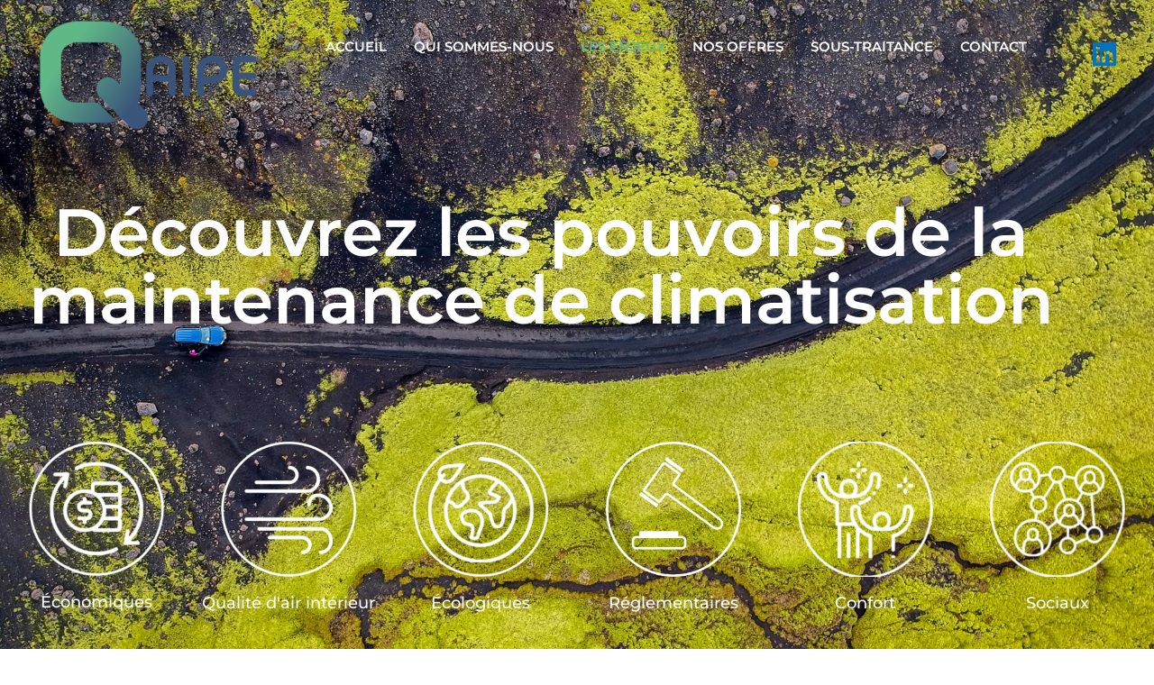

--- FILE ---
content_type: text/css
request_url: https://qaipe.fr/wp-content/plugins/plugin-dynoco/dynoco.css?ver=6.9
body_size: 991
content:
@media only screen and (max-width: 544px) {
  header .custom-logo-link img, .ast-header-break-point .site-branding img, .ast-header-break-point .custom-logo-link img {
    max-width: 165px !important;
    margin-left: -25px;
  }
}
.ast-mobile-header-content.content-align-flex-start {
  height: 100% !important;
}

button.menu-toggle.main-header-menu-toggle.ast-mobile-menu-trigger-fill {
  background: #60BA88 !important;
  margin-right: 15px !important;
  border-radius: 5px !important;
}

.ast-header-break-point #masthead .ast-primary-header-bar.main-header-bar {
  padding-bottom: 0 !important;
}

.ast-menu-toggle {
  width: 80px !important;
}

.tmp-dnone {
  display: none;
}

.dyn-header {
  position: relative;
  font-size: 16px;
}
.dyn-header ._section-titre {
  position: absolute;
  top: 35%;
}
@media only screen and (max-width: 1200px) {
  .dyn-header ._section-titre {
    top: 25%;
  }
}
@media only screen and (max-width: 1200px) {
  .dyn-header ._section-titre {
    top: 18%;
  }
}
.dyn-header ._section-social {
  position: absolute;
  top: 55%;
}
@media only screen and (min-width: 1400px) {
  .dyn-header ._section-social ._col-social {
    right: -110px;
  }
}
@media only screen and (min-width: 1675px) {
  .dyn-header ._section-social ._col-social {
    right: -230px;
  }
}
.dyn-header ._section-social ._col-social > div {
  display: flex;
  flex-direction: column;
  gap: 0.4em;
  align-items: end;
  align-content: end;
}
.dyn-header ._section-social ._col-social > div ._txt {
  width: 220px !important;
  max-width: unset !important;
}
@media only screen and (max-width: 780px) {
  .dyn-header ._section-social ._col-social > div ._txt {
    width: 180px !important;
  }
}
@media only screen and (max-width: 600px) {
  .dyn-header ._section-social ._col-social > div ._txt {
    width: 160px !important;
  }
}
.dyn-header ._section-social ._col-social > div ._txt p {
  text-align: right;
  font-size: 22px !important;
}
@media only screen and (max-width: 1000px) {
  .dyn-header ._section-social ._col-social > div ._txt p {
    font-size: 20px !important;
  }
}
@media only screen and (max-width: 780px) {
  .dyn-header ._section-social ._col-social > div ._txt p {
    font-size: 16px !important;
  }
}
@media only screen and (max-width: 600px) {
  .dyn-header ._section-social ._col-social > div ._txt p {
    font-size: 14px !important;
  }
}
.dyn-header ._section-social ._col-social > div ._icones {
  width: fit-content;
}
.dyn-header ._section-social ._col-social > div ._icones .elementor-icon {
  width: 54px;
  height: 54px;
}
.dyn-header ._section-social ._col-social > div ._icones .elementor-icon i {
  font-size: 28px;
}
@media only screen and (max-width: 1000px) {
  .dyn-header ._section-social ._col-social > div ._icones .elementor-icon {
    width: 40px;
    height: 40px;
  }
  .dyn-header ._section-social ._col-social > div ._icones .elementor-icon i {
    font-size: 24px;
  }
}
@media only screen and (max-width: 780px) {
  .dyn-header ._section-social ._col-social > div ._icones .elementor-icon {
    width: 30px;
    height: 30px;
  }
  .dyn-header ._section-social ._col-social > div ._icones .elementor-icon i {
    font-size: 21px;
  }
}
.dyn-header ._section-slogan {
  position: absolute;
  top: 70%;
  /*@media only screen and (max-width: 1000px) {
  	top: 62%;
  }
  @media only screen and (max-width: 430px) {
  	top: 53%;
  }*/
}
.dyn-header ._section-slogan > div {
  transform: translateY(-50%);
}
@media only screen and (max-width: 700px) {
  .dyn-header ._section-slogan > div {
    transform: translateY(-100%);
  }
}
@media only screen and (min-width: 1400px) {
  .dyn-header ._section-slogan > div {
    left: -100px;
  }
}
.dyn-header ._section-slogan ._col-slogan > div ._slogan p {
  font-size: 24px;
  line-height: 1.1em;
  max-width: 275px;
  font-weight: 600;
}
@media only screen and (max-width: 1000px) {
  .dyn-header ._section-slogan ._col-slogan > div ._slogan p {
    font-size: 18px;
    max-width: 275px;
  }
}
@media only screen and (max-width: 800px) {
  .dyn-header ._section-slogan ._col-slogan > div ._slogan p {
    font-size: 14px;
    max-width: 275px;
  }
}
@media only screen and (max-width: 500px) {
  .dyn-header ._section-slogan ._col-slogan > div ._slogan p {
    font-size: 12px;
    max-width: 190px;
  }
}

.ac2img {
  left: unset !important;
  right: 0;
}
@media only screen and (min-width: 1400px) {
  .ac2img {
    right: -110px;
  }
}
@media only screen and (min-width: 1675px) {
  .ac2img {
    right: -230px;
  }
}

@media only screen and (max-width: 767px) {
  .ac2img img {
    max-width: 150px !important;
    width: 100%;
  }

  .s2_p {
    padding-top: 22px;
  }
}
/* Posts */
.entry-title, .entry-title a, .entry-meta *, .entry-content .read-more a {
  color: #60BA88 !important;
}

.blog #primary, .single-post #primary {
  margin-top: 150px !important;
  /* On ajout du margin sur les posts non elementors */
}

/*# sourceMappingURL=dynoco.css.map */


--- FILE ---
content_type: text/css
request_url: https://qaipe.fr/wp-content/uploads/elementor/css/post-27873.css?ver=1768436008
body_size: 3310
content:
.elementor-27873 .elementor-element.elementor-element-519d9f3:not(.elementor-motion-effects-element-type-background), .elementor-27873 .elementor-element.elementor-element-519d9f3 > .elementor-motion-effects-container > .elementor-motion-effects-layer{background-image:url("https://qaipe.fr/wp-content/uploads/2023/06/car-color-contrast-1660990.jpg");background-position:center center;background-repeat:no-repeat;background-size:cover;}.elementor-27873 .elementor-element.elementor-element-519d9f3 > .elementor-background-overlay{background-color:#000000;opacity:0.3;transition:background 0.3s, border-radius 0.3s, opacity 0.3s;}.elementor-27873 .elementor-element.elementor-element-519d9f3 > .elementor-container{max-width:1170px;min-height:100vh;}.elementor-27873 .elementor-element.elementor-element-519d9f3{transition:background 0.3s, border 0.3s, border-radius 0.3s, box-shadow 0.3s;margin-top:0px;margin-bottom:0px;padding:60px 15px 60px 15px;}.elementor-27873 .elementor-element.elementor-element-b8c0129:not(.elementor-motion-effects-element-type-background) > .elementor-widget-wrap, .elementor-27873 .elementor-element.elementor-element-b8c0129 > .elementor-widget-wrap > .elementor-motion-effects-container > .elementor-motion-effects-layer{background-image:url("https://qaipe.fr/wp-content/uploads/2023/06/car-color-contrast-1660990.jpg");background-position:center center;background-repeat:no-repeat;background-size:cover;}.elementor-27873 .elementor-element.elementor-element-b8c0129 > .elementor-element-populated >  .elementor-background-overlay{background-color:#000000;opacity:0.3;}.elementor-27873 .elementor-element.elementor-element-b8c0129 > .elementor-element-populated{transition:background 0.3s, border 0.3s, border-radius 0.3s, box-shadow 0.3s;margin:0px 0px 0px 0px;--e-column-margin-right:0px;--e-column-margin-left:0px;padding:60px 15px 60px 15px;}.elementor-27873 .elementor-element.elementor-element-b8c0129 > .elementor-element-populated > .elementor-background-overlay{transition:background 0.3s, border-radius 0.3s, opacity 0.3s;}.elementor-27873 .elementor-element.elementor-element-4d9e3b5 .elementor-heading-title{color:#FFFFFF;}.elementor-27873 .elementor-element.elementor-element-0c31e7d > .elementor-widget-container{margin:-200px 0px 0px 0px;}.elementor-27873 .elementor-element.elementor-element-0c31e7d{text-align:center;}.elementor-27873 .elementor-element.elementor-element-0c31e7d .elementor-heading-title{font-family:"Montserrat", Sans-serif;font-size:74px;font-weight:600;line-height:75px;letter-spacing:0px;color:#FFFFFF;}.elementor-27873 .elementor-element.elementor-element-9e173ed{margin-top:-360px;margin-bottom:0px;}.elementor-27873 .elementor-element.elementor-element-f68b013{text-align:center;}.elementor-27873 .elementor-element.elementor-element-f68b013 .elementor-heading-title{font-family:"Montserrat", Sans-serif;font-size:18px;font-weight:500;color:#FFFFFF;}.elementor-27873 .elementor-element.elementor-element-085f67a{text-align:center;}.elementor-27873 .elementor-element.elementor-element-085f67a .elementor-heading-title{font-family:"Montserrat", Sans-serif;font-size:18px;font-weight:500;color:#FFFFFF;}.elementor-27873 .elementor-element.elementor-element-05f65cc{text-align:center;}.elementor-27873 .elementor-element.elementor-element-05f65cc .elementor-heading-title{font-family:"Montserrat", Sans-serif;font-size:18px;font-weight:500;color:#FFFFFF;}.elementor-27873 .elementor-element.elementor-element-7b7e340{text-align:center;}.elementor-27873 .elementor-element.elementor-element-7b7e340 .elementor-heading-title{font-family:"Montserrat", Sans-serif;font-size:18px;font-weight:500;color:#FFFFFF;}.elementor-27873 .elementor-element.elementor-element-1253775{text-align:center;}.elementor-27873 .elementor-element.elementor-element-1253775 .elementor-heading-title{font-family:"Montserrat", Sans-serif;font-size:18px;font-weight:500;color:#FFFFFF;}.elementor-27873 .elementor-element.elementor-element-34d78ca{text-align:center;}.elementor-27873 .elementor-element.elementor-element-34d78ca .elementor-heading-title{font-family:"Montserrat", Sans-serif;font-size:18px;font-weight:500;color:#FFFFFF;}.elementor-27873 .elementor-element.elementor-element-9ddca7d{--spacer-size:400px;}.elementor-27873 .elementor-element.elementor-element-dfb81fc:not(.elementor-motion-effects-element-type-background), .elementor-27873 .elementor-element.elementor-element-dfb81fc > .elementor-motion-effects-container > .elementor-motion-effects-layer{background-image:url("https://qaipe.fr/wp-content/uploads/2023/06/Enjeux-economiques.png");background-size:cover;}.elementor-27873 .elementor-element.elementor-element-dfb81fc > .elementor-background-overlay{background-color:#000000;opacity:0.15;transition:background 0.3s, border-radius 0.3s, opacity 0.3s;}.elementor-27873 .elementor-element.elementor-element-dfb81fc > .elementor-container{min-height:550px;}.elementor-27873 .elementor-element.elementor-element-dfb81fc{transition:background 0.3s, border 0.3s, border-radius 0.3s, box-shadow 0.3s;margin-top:16px;margin-bottom:10px;padding:0px 0px 0px 0px;}.elementor-27873 .elementor-element.elementor-element-cbd562d img{width:60%;max-width:40%;}.elementor-27873 .elementor-element.elementor-element-88dda3c{text-align:end;}.elementor-27873 .elementor-element.elementor-element-88dda3c .elementor-heading-title{font-family:"Montserrat", Sans-serif;font-size:50px;color:#FFFFFF;}.elementor-27873 .elementor-element.elementor-element-ecfba17{text-align:end;}.elementor-27873 .elementor-element.elementor-element-ecfba17 .elementor-heading-title{font-family:"Montserrat", Sans-serif;font-size:18px;font-weight:500;line-height:23px;}.elementor-27873 .elementor-element.elementor-element-56fa93eb:not(.elementor-motion-effects-element-type-background), .elementor-27873 .elementor-element.elementor-element-56fa93eb > .elementor-motion-effects-container > .elementor-motion-effects-layer{background-color:#ffffff;}.elementor-27873 .elementor-element.elementor-element-56fa93eb > .elementor-container{max-width:1170px;}.elementor-27873 .elementor-element.elementor-element-56fa93eb{transition:background 0.3s, border 0.3s, border-radius 0.3s, box-shadow 0.3s;margin-top:0px;margin-bottom:0px;padding:120px 0px 60px 0px;}.elementor-27873 .elementor-element.elementor-element-56fa93eb > .elementor-background-overlay{transition:background 0.3s, border-radius 0.3s, opacity 0.3s;}.elementor-27873 .elementor-element.elementor-element-69f2fd3a > .elementor-widget-wrap > .elementor-widget:not(.elementor-widget__width-auto):not(.elementor-widget__width-initial):not(:last-child):not(.elementor-absolute){margin-block-end:0px;}.elementor-27873 .elementor-element.elementor-element-69f2fd3a > .elementor-element-populated{transition:background 0.3s, border 0.3s, border-radius 0.3s, box-shadow 0.3s;margin:0px 22px 0px 0px;--e-column-margin-right:22px;--e-column-margin-left:0px;padding:0px 0px 0px 0px;}.elementor-27873 .elementor-element.elementor-element-69f2fd3a > .elementor-element-populated > .elementor-background-overlay{transition:background 0.3s, border-radius 0.3s, opacity 0.3s;}.elementor-27873 .elementor-element.elementor-element-1c24daaf > .elementor-widget-container{background-color:#39547A;padding:2em 2em 2em 2em;}.elementor-27873 .elementor-element.elementor-element-1c24daaf .elementor-image-box-title{font-family:"Montserrat", Sans-serif;font-weight:600;text-transform:none;color:#FFFFFF;}.elementor-27873 .elementor-element.elementor-element-1c24daaf .elementor-image-box-description{font-family:"Montserrat", Sans-serif;font-weight:500;line-height:1.5em;letter-spacing:-0.4px;color:#FFFFFF;}.elementor-27873 .elementor-element.elementor-element-2494788d > .elementor-widget-wrap > .elementor-widget:not(.elementor-widget__width-auto):not(.elementor-widget__width-initial):not(:last-child):not(.elementor-absolute){margin-block-end:0px;}.elementor-27873 .elementor-element.elementor-element-2494788d > .elementor-element-populated{margin:0px 22px 0px 0px;--e-column-margin-right:22px;--e-column-margin-left:0px;padding:0px 0px 0px 0px;}.elementor-27873 .elementor-element.elementor-element-3d95ded6 > .elementor-widget-container{background-color:#39547A;padding:2em 2em 2em 2em;}.elementor-27873 .elementor-element.elementor-element-3d95ded6 .elementor-image-box-title{font-family:"Montserrat", Sans-serif;font-weight:600;text-transform:none;color:#FFFFFF;}.elementor-27873 .elementor-element.elementor-element-3d95ded6 .elementor-image-box-description{font-family:"Montserrat", Sans-serif;font-weight:500;line-height:1.5em;letter-spacing:-0.4px;color:#FFFFFF;}.elementor-27873 .elementor-element.elementor-element-6710071 > .elementor-widget-wrap > .elementor-widget:not(.elementor-widget__width-auto):not(.elementor-widget__width-initial):not(:last-child):not(.elementor-absolute){margin-block-end:0px;}.elementor-27873 .elementor-element.elementor-element-6710071 > .elementor-element-populated{margin:0px 22px 0px 0px;--e-column-margin-right:22px;--e-column-margin-left:0px;padding:0px 0px 0px 0px;}.elementor-27873 .elementor-element.elementor-element-1db424a3 > .elementor-widget-container{background-color:#39547A;padding:2em 2em 2em 2em;}.elementor-27873 .elementor-element.elementor-element-1db424a3 .elementor-image-box-title{font-family:"Montserrat", Sans-serif;font-weight:600;text-transform:none;color:#FFFFFF;}.elementor-27873 .elementor-element.elementor-element-1db424a3 .elementor-image-box-description{font-family:"Montserrat", Sans-serif;font-weight:500;line-height:1.5em;letter-spacing:-0.4px;color:#FFFFFF;}.elementor-27873 .elementor-element.elementor-element-531245c{margin-top:0px;margin-bottom:50px;}.elementor-27873 .elementor-element.elementor-element-dc24526 .eael-call-to-action.bg-img{background-repeat:no-repeat;background-position:center;background-size:cover;}.elementor-27873 .elementor-element.elementor-element-dc24526 .eael-call-to-action{max-width:1500px;background-color:#f4f4f4;}.elementor-27873 .elementor-element.elementor-element-dc24526 .eael-call-to-action.bg-img:after{background-color:#f4f4f4;}.elementor-27873 .elementor-element.elementor-element-dc24526 .eael-call-to-action .title:not(.eael-cta-gradient-title){color:#1C1C1C;}.elementor-27873 .elementor-element.elementor-element-dc24526 .eael-call-to-action .title{font-family:"Montserrat", Sans-serif;font-size:35px;font-weight:600;text-transform:none;}.elementor-27873 .elementor-element.elementor-element-dc24526 .eael-call-to-action.cta-preset-1:not(.cta-preset-2) .cta-button:not(.cta-secondary-button){color:#FFFFFF;background:#60BA88;}.elementor-27873 .elementor-element.elementor-element-dc24526 .eael-call-to-action .cta-button:not(.cta-secondary-button){border-radius:50px;}.elementor-27873 .elementor-element.elementor-element-dc24526 .eael-call-to-action.cta-preset-1:not(.cta-preset-2) .cta-button:hover:not(.cta-secondary-button){color:#f9f9f9;background:#53A577;}.elementor-27873 .elementor-element.elementor-element-dc24526 .eael-call-to-action.cta-preset-1:not(.cta-preset-2) .cta-button:after:not(.cta-secondary-button){background:#53A577;}.elementor-27873 .elementor-element.elementor-element-dc24526 .eael-call-to-action .cta-button.effect-1:after{background:#53A577;}.elementor-27873 .elementor-element.elementor-element-dc24526 .eael-call-to-action .cta-button.effect-2:after{background:#53A577;}.elementor-27873 .elementor-element.elementor-element-a659409:not(.elementor-motion-effects-element-type-background), .elementor-27873 .elementor-element.elementor-element-a659409 > .elementor-motion-effects-container > .elementor-motion-effects-layer{background-image:url("https://qaipe.fr/wp-content/uploads/2023/06/Enjeux-de-qualite-dair-interieur.png");background-size:cover;}.elementor-27873 .elementor-element.elementor-element-a659409 > .elementor-background-overlay{background-color:#000000;opacity:0.2;transition:background 0.3s, border-radius 0.3s, opacity 0.3s;}.elementor-27873 .elementor-element.elementor-element-a659409 > .elementor-container{min-height:550px;}.elementor-27873 .elementor-element.elementor-element-a659409{transition:background 0.3s, border 0.3s, border-radius 0.3s, box-shadow 0.3s;}.elementor-27873 .elementor-element.elementor-element-a0ecb66 > .elementor-widget-container{margin:0px 0px 0px 0px;padding:0px 0px 0px 0px;}.elementor-27873 .elementor-element.elementor-element-a0ecb66 .elementor-heading-title{font-family:"Montserrat", Sans-serif;font-size:50px;font-weight:600;color:#FFFFFF;}.elementor-27873 .elementor-element.elementor-element-3df3289 .elementor-heading-title{font-family:"Montserrat", Sans-serif;font-size:18px;font-weight:500;line-height:23px;color:#FFFFFF;}.elementor-27873 .elementor-element.elementor-element-826a38b > .elementor-element-populated{margin:0px 0px 0px 0px;--e-column-margin-right:0px;--e-column-margin-left:0px;padding:0px 0px 0px 0px;}.elementor-27873 .elementor-element.elementor-element-d4cd030 img{width:60%;max-width:40%;}.elementor-27873 .elementor-element.elementor-element-be237e6:not(.elementor-motion-effects-element-type-background), .elementor-27873 .elementor-element.elementor-element-be237e6 > .elementor-motion-effects-container > .elementor-motion-effects-layer{background-color:#ffffff;}.elementor-27873 .elementor-element.elementor-element-be237e6 > .elementor-container{max-width:1170px;}.elementor-27873 .elementor-element.elementor-element-be237e6 > .elementor-background-overlay{opacity:0.5;transition:background 0.3s, border-radius 0.3s, opacity 0.3s;}.elementor-27873 .elementor-element.elementor-element-be237e6{transition:background 0.3s, border 0.3s, border-radius 0.3s, box-shadow 0.3s;margin-top:0px;margin-bottom:0px;padding:120px 0px 60px 0px;}.elementor-27873 .elementor-element.elementor-element-f23018b > .elementor-widget-wrap > .elementor-widget:not(.elementor-widget__width-auto):not(.elementor-widget__width-initial):not(:last-child):not(.elementor-absolute){margin-block-end:0px;}.elementor-27873 .elementor-element.elementor-element-f23018b > .elementor-element-populated{transition:background 0.3s, border 0.3s, border-radius 0.3s, box-shadow 0.3s;margin:0px 22px 0px 0px;--e-column-margin-right:22px;--e-column-margin-left:0px;padding:0px 0px 0px 0px;}.elementor-27873 .elementor-element.elementor-element-f23018b > .elementor-element-populated > .elementor-background-overlay{transition:background 0.3s, border-radius 0.3s, opacity 0.3s;}.elementor-27873 .elementor-element.elementor-element-ad9b3dc > .elementor-widget-container{background-color:#60BA88;padding:2em 2em 2em 2em;}.elementor-27873 .elementor-element.elementor-element-ad9b3dc .elementor-image-box-title{font-family:"Montserrat", Sans-serif;font-weight:600;text-transform:none;color:#FFFFFF;}.elementor-27873 .elementor-element.elementor-element-ad9b3dc .elementor-image-box-description{font-family:"Montserrat", Sans-serif;font-weight:500;line-height:1.5em;letter-spacing:-0.4px;color:#FFFFFF;}.elementor-27873 .elementor-element.elementor-element-ce1c612 > .elementor-widget-wrap > .elementor-widget:not(.elementor-widget__width-auto):not(.elementor-widget__width-initial):not(:last-child):not(.elementor-absolute){margin-block-end:0px;}.elementor-27873 .elementor-element.elementor-element-ce1c612 > .elementor-element-populated{margin:0px 22px 0px 0px;--e-column-margin-right:22px;--e-column-margin-left:0px;padding:0px 0px 0px 0px;}.elementor-27873 .elementor-element.elementor-element-b21973a > .elementor-widget-container{background-color:#60BA88;padding:2em 2em 2em 2em;}.elementor-27873 .elementor-element.elementor-element-b21973a .elementor-image-box-title{font-family:"Montserrat", Sans-serif;font-weight:600;text-transform:none;color:#FFFFFF;}.elementor-27873 .elementor-element.elementor-element-b21973a .elementor-image-box-description{font-family:"Montserrat", Sans-serif;font-weight:500;line-height:1.5em;letter-spacing:-0.4px;color:#FFFFFF;}.elementor-27873 .elementor-element.elementor-element-51b29c5 > .elementor-widget-wrap > .elementor-widget:not(.elementor-widget__width-auto):not(.elementor-widget__width-initial):not(:last-child):not(.elementor-absolute){margin-block-end:0px;}.elementor-27873 .elementor-element.elementor-element-51b29c5 > .elementor-element-populated{margin:0px 22px 0px 0px;--e-column-margin-right:22px;--e-column-margin-left:0px;padding:0px 0px 0px 0px;}.elementor-27873 .elementor-element.elementor-element-27d6ed8 > .elementor-widget-container{background-color:#60BA88;padding:2em 2em 2em 2em;}.elementor-27873 .elementor-element.elementor-element-27d6ed8 .elementor-image-box-title{font-family:"Montserrat", Sans-serif;font-weight:600;text-transform:none;color:#FFFFFF;}.elementor-27873 .elementor-element.elementor-element-27d6ed8 .elementor-image-box-description{font-family:"Montserrat", Sans-serif;font-weight:500;line-height:1.5em;letter-spacing:-0.4px;color:#FFFFFF;}.elementor-27873 .elementor-element.elementor-element-c1f1e80{padding:0px 0px 050px 0px;}.elementor-27873 .elementor-element.elementor-element-e9c8133 .eael-call-to-action.bg-img{background-repeat:no-repeat;background-position:center;background-size:cover;}.elementor-27873 .elementor-element.elementor-element-e9c8133 .eael-call-to-action{max-width:1170px;background-color:#f4f4f4;}.elementor-27873 .elementor-element.elementor-element-e9c8133 .eael-call-to-action.bg-img:after{background-color:#f4f4f4;}.elementor-27873 .elementor-element.elementor-element-e9c8133 .eael-call-to-action .title:not(.eael-cta-gradient-title){color:#1C1C1C;}.elementor-27873 .elementor-element.elementor-element-e9c8133 .eael-call-to-action .title{font-family:"Montserrat", Sans-serif;font-size:35px;font-weight:600;text-transform:none;}.elementor-27873 .elementor-element.elementor-element-e9c8133 .eael-call-to-action.cta-preset-1:not(.cta-preset-2) .cta-button:not(.cta-secondary-button){color:#FFFFFF;background:#39547A;}.elementor-27873 .elementor-element.elementor-element-e9c8133 .eael-call-to-action .cta-button:not(.cta-secondary-button){border-radius:50px;}.elementor-27873 .elementor-element.elementor-element-e9c8133 .eael-call-to-action.cta-preset-1:not(.cta-preset-2) .cta-button:hover:not(.cta-secondary-button){color:#f9f9f9;background:#406599;}.elementor-27873 .elementor-element.elementor-element-e9c8133 .eael-call-to-action.cta-preset-1:not(.cta-preset-2) .cta-button:after:not(.cta-secondary-button){background:#406599;}.elementor-27873 .elementor-element.elementor-element-e9c8133 .eael-call-to-action .cta-button.effect-1:after{background:#406599;}.elementor-27873 .elementor-element.elementor-element-e9c8133 .eael-call-to-action .cta-button.effect-2:after{background:#406599;}.elementor-27873 .elementor-element.elementor-element-7ab1680:not(.elementor-motion-effects-element-type-background), .elementor-27873 .elementor-element.elementor-element-7ab1680 > .elementor-motion-effects-container > .elementor-motion-effects-layer{background-image:url("https://qaipe.fr/wp-content/uploads/2023/06/Enjeux-ecologique.png");background-size:cover;}.elementor-27873 .elementor-element.elementor-element-7ab1680 > .elementor-container{min-height:550px;}.elementor-27873 .elementor-element.elementor-element-7ab1680{transition:background 0.3s, border 0.3s, border-radius 0.3s, box-shadow 0.3s;}.elementor-27873 .elementor-element.elementor-element-7ab1680 > .elementor-background-overlay{transition:background 0.3s, border-radius 0.3s, opacity 0.3s;}.elementor-27873 .elementor-element.elementor-element-938c170 img{width:60%;max-width:40%;}.elementor-27873 .elementor-element.elementor-element-ff2bf46 > .elementor-element-populated{transition:background 0.3s, border 0.3s, border-radius 0.3s, box-shadow 0.3s;}.elementor-27873 .elementor-element.elementor-element-ff2bf46 > .elementor-element-populated > .elementor-background-overlay{transition:background 0.3s, border-radius 0.3s, opacity 0.3s;}.elementor-27873 .elementor-element.elementor-element-cd0938c{text-align:end;}.elementor-27873 .elementor-element.elementor-element-cd0938c .elementor-heading-title{font-family:"Montserrat", Sans-serif;font-size:50px;font-weight:600;color:#FFFFFF;}.elementor-27873 .elementor-element.elementor-element-e717294{text-align:end;}.elementor-27873 .elementor-element.elementor-element-e717294 .elementor-heading-title{font-size:18px;font-weight:500;line-height:23px;color:#FFFFFF;}.elementor-27873 .elementor-element.elementor-element-965630b:not(.elementor-motion-effects-element-type-background), .elementor-27873 .elementor-element.elementor-element-965630b > .elementor-motion-effects-container > .elementor-motion-effects-layer{background-color:#ffffff;}.elementor-27873 .elementor-element.elementor-element-965630b > .elementor-container{max-width:1170px;}.elementor-27873 .elementor-element.elementor-element-965630b{transition:background 0.3s, border 0.3s, border-radius 0.3s, box-shadow 0.3s;margin-top:0px;margin-bottom:0px;padding:120px 0px 60px 0px;}.elementor-27873 .elementor-element.elementor-element-965630b > .elementor-background-overlay{transition:background 0.3s, border-radius 0.3s, opacity 0.3s;}.elementor-27873 .elementor-element.elementor-element-c100dd7 > .elementor-widget-wrap > .elementor-widget:not(.elementor-widget__width-auto):not(.elementor-widget__width-initial):not(:last-child):not(.elementor-absolute){margin-block-end:0px;}.elementor-27873 .elementor-element.elementor-element-c100dd7 > .elementor-element-populated{margin:0px 22px 0px 0px;--e-column-margin-right:22px;--e-column-margin-left:0px;padding:0px 0px 0px 0px;}.elementor-27873 .elementor-element.elementor-element-b943dfd > .elementor-widget-container{background-color:#39547A;padding:2em 2em 2em 2em;}.elementor-27873 .elementor-element.elementor-element-b943dfd .elementor-image-box-title{font-family:"Montserrat", Sans-serif;font-weight:600;text-transform:none;color:#FFFFFF;}.elementor-27873 .elementor-element.elementor-element-b943dfd .elementor-image-box-description{font-family:"Montserrat", Sans-serif;font-weight:500;line-height:1.5em;letter-spacing:-0.4px;color:#FFFFFF;}.elementor-27873 .elementor-element.elementor-element-eb8dc72 > .elementor-widget-wrap > .elementor-widget:not(.elementor-widget__width-auto):not(.elementor-widget__width-initial):not(:last-child):not(.elementor-absolute){margin-block-end:0px;}.elementor-27873 .elementor-element.elementor-element-eb8dc72 > .elementor-element-populated{margin:0px 22px 0px 0px;--e-column-margin-right:22px;--e-column-margin-left:0px;padding:0px 0px 0px 0px;}.elementor-27873 .elementor-element.elementor-element-39bcc0d > .elementor-widget-container{background-color:#39547A;padding:2em 2em 2em 2em;}.elementor-27873 .elementor-element.elementor-element-39bcc0d .elementor-image-box-title{font-family:"Montserrat", Sans-serif;font-weight:600;text-transform:none;color:#FFFFFF;}.elementor-27873 .elementor-element.elementor-element-39bcc0d .elementor-image-box-description{font-family:"Montserrat", Sans-serif;font-weight:500;line-height:1.5em;letter-spacing:-0.4px;color:#FFFFFF;}.elementor-27873 .elementor-element.elementor-element-278887e > .elementor-widget-wrap > .elementor-widget:not(.elementor-widget__width-auto):not(.elementor-widget__width-initial):not(:last-child):not(.elementor-absolute){margin-block-end:0px;}.elementor-27873 .elementor-element.elementor-element-278887e > .elementor-element-populated{margin:0px 22px 0px 0px;--e-column-margin-right:22px;--e-column-margin-left:0px;padding:0px 0px 0px 0px;}.elementor-27873 .elementor-element.elementor-element-83968b3 > .elementor-widget-container{background-color:#39547A;padding:2em 2em 2em 2em;}.elementor-27873 .elementor-element.elementor-element-83968b3 .elementor-image-box-title{font-family:"Montserrat", Sans-serif;font-weight:600;text-transform:none;color:#FFFFFF;}.elementor-27873 .elementor-element.elementor-element-83968b3 .elementor-image-box-description{font-family:"Montserrat", Sans-serif;font-weight:500;line-height:1.5em;letter-spacing:-0.4px;color:#FFFFFF;}.elementor-27873 .elementor-element.elementor-element-07d0658{padding:0px 0px 050px 0px;}.elementor-27873 .elementor-element.elementor-element-6e13a56 .eael-call-to-action.bg-img{background-repeat:no-repeat;background-position:center;background-size:cover;}.elementor-27873 .elementor-element.elementor-element-6e13a56 .eael-call-to-action{max-width:1170px;background-color:#f4f4f4;}.elementor-27873 .elementor-element.elementor-element-6e13a56 .eael-call-to-action.bg-img:after{background-color:#f4f4f4;}.elementor-27873 .elementor-element.elementor-element-6e13a56 .eael-call-to-action .title:not(.eael-cta-gradient-title){color:#1C1C1C;}.elementor-27873 .elementor-element.elementor-element-6e13a56 .eael-call-to-action .title{font-family:"Montserrat", Sans-serif;font-size:35px;font-weight:600;text-transform:none;}.elementor-27873 .elementor-element.elementor-element-6e13a56 .eael-call-to-action.cta-preset-1:not(.cta-preset-2) .cta-button:not(.cta-secondary-button){color:#FEFEFE;background:#60BA88;}.elementor-27873 .elementor-element.elementor-element-6e13a56 .eael-call-to-action .cta-button:not(.cta-secondary-button){border-radius:50px;}.elementor-27873 .elementor-element.elementor-element-6e13a56 .eael-call-to-action.cta-preset-1:not(.cta-preset-2) .cta-button:hover:not(.cta-secondary-button){color:#f9f9f9;background:#53A577;}.elementor-27873 .elementor-element.elementor-element-6e13a56 .eael-call-to-action.cta-preset-1:not(.cta-preset-2) .cta-button:after:not(.cta-secondary-button){background:#53A577;}.elementor-27873 .elementor-element.elementor-element-6e13a56 .eael-call-to-action .cta-button.effect-1:after{background:#53A577;}.elementor-27873 .elementor-element.elementor-element-6e13a56 .eael-call-to-action .cta-button.effect-2:after{background:#53A577;}.elementor-27873 .elementor-element.elementor-element-aa539fe > .elementor-background-overlay{background-color:#000000;opacity:0.25;transition:background 0.3s, border-radius 0.3s, opacity 0.3s;}.elementor-27873 .elementor-element.elementor-element-aa539fe > .elementor-container{min-height:550px;}.elementor-27873 .elementor-element.elementor-element-aa539fe:not(.elementor-motion-effects-element-type-background), .elementor-27873 .elementor-element.elementor-element-aa539fe > .elementor-motion-effects-container > .elementor-motion-effects-layer{background-size:cover;}.elementor-27873 .elementor-element.elementor-element-aa539fe{transition:background 0.3s, border 0.3s, border-radius 0.3s, box-shadow 0.3s;}.elementor-27873 .elementor-element.elementor-element-f2f828f .elementor-heading-title{font-family:"Montserrat", Sans-serif;font-size:50px;font-weight:600;color:#FFFFFF;}.elementor-27873 .elementor-element.elementor-element-dbf17a9 .elementor-heading-title{font-size:18px;font-weight:500;line-height:23px;color:#FFFFFF;}.elementor-27873 .elementor-element.elementor-element-7c4d885 img{width:60%;max-width:40%;}.elementor-27873 .elementor-element.elementor-element-a07186d:not(.elementor-motion-effects-element-type-background), .elementor-27873 .elementor-element.elementor-element-a07186d > .elementor-motion-effects-container > .elementor-motion-effects-layer{background-color:#ffffff;}.elementor-27873 .elementor-element.elementor-element-a07186d > .elementor-container{max-width:1170px;}.elementor-27873 .elementor-element.elementor-element-a07186d{transition:background 0.3s, border 0.3s, border-radius 0.3s, box-shadow 0.3s;margin-top:0px;margin-bottom:0px;padding:120px 0px 60px 0px;}.elementor-27873 .elementor-element.elementor-element-a07186d > .elementor-background-overlay{transition:background 0.3s, border-radius 0.3s, opacity 0.3s;}.elementor-27873 .elementor-element.elementor-element-2432c4b > .elementor-widget-wrap > .elementor-widget:not(.elementor-widget__width-auto):not(.elementor-widget__width-initial):not(:last-child):not(.elementor-absolute){margin-block-end:0px;}.elementor-27873 .elementor-element.elementor-element-2432c4b > .elementor-element-populated{margin:0px 22px 0px 0px;--e-column-margin-right:22px;--e-column-margin-left:0px;padding:0px 0px 0px 0px;}.elementor-27873 .elementor-element.elementor-element-200f6d4 > .elementor-widget-container{background-color:#60BA88;padding:2em 2em 2em 2em;}.elementor-27873 .elementor-element.elementor-element-200f6d4 .elementor-image-box-title{font-family:"Montserrat", Sans-serif;font-weight:600;text-transform:none;color:#FFFFFF;}.elementor-27873 .elementor-element.elementor-element-200f6d4 .elementor-image-box-description{font-family:"Montserrat", Sans-serif;font-weight:500;line-height:1.5em;letter-spacing:-0.4px;color:#FFFFFF;}.elementor-27873 .elementor-element.elementor-element-29cc265 > .elementor-widget-wrap > .elementor-widget:not(.elementor-widget__width-auto):not(.elementor-widget__width-initial):not(:last-child):not(.elementor-absolute){margin-block-end:0px;}.elementor-27873 .elementor-element.elementor-element-29cc265 > .elementor-element-populated{margin:0px 22px 0px 0px;--e-column-margin-right:22px;--e-column-margin-left:0px;padding:0px 0px 0px 0px;}.elementor-27873 .elementor-element.elementor-element-dd1315a > .elementor-widget-container{background-color:#60BA88;padding:2em 2em 2em 2em;}.elementor-27873 .elementor-element.elementor-element-dd1315a .elementor-image-box-title{font-family:"Montserrat", Sans-serif;font-weight:600;text-transform:none;color:#FFFFFF;}.elementor-27873 .elementor-element.elementor-element-dd1315a .elementor-image-box-description{font-family:"Montserrat", Sans-serif;font-weight:500;line-height:1.5em;letter-spacing:-0.4px;color:#FFFFFF;}.elementor-27873 .elementor-element.elementor-element-d9f7965 > .elementor-widget-wrap > .elementor-widget:not(.elementor-widget__width-auto):not(.elementor-widget__width-initial):not(:last-child):not(.elementor-absolute){margin-block-end:0px;}.elementor-27873 .elementor-element.elementor-element-d9f7965 > .elementor-element-populated{margin:0px 22px 0px 0px;--e-column-margin-right:22px;--e-column-margin-left:0px;padding:0px 0px 0px 0px;}.elementor-27873 .elementor-element.elementor-element-93dfdb2 > .elementor-widget-container{background-color:#60BA88;padding:2em 2em 2em 2em;}.elementor-27873 .elementor-element.elementor-element-93dfdb2 .elementor-image-box-title{font-family:"Montserrat", Sans-serif;font-weight:600;text-transform:none;color:#FFFFFF;}.elementor-27873 .elementor-element.elementor-element-93dfdb2 .elementor-image-box-description{font-family:"Montserrat", Sans-serif;font-weight:500;line-height:1.5em;letter-spacing:-0.4px;color:#FFFFFF;}.elementor-27873 .elementor-element.elementor-element-54af366{padding:0px 0px 050px 0px;}.elementor-27873 .elementor-element.elementor-element-b672de8 .eael-call-to-action.bg-img{background-repeat:no-repeat;background-position:center;background-size:cover;}.elementor-27873 .elementor-element.elementor-element-b672de8 .eael-call-to-action{max-width:1170px;background-color:#f4f4f4;}.elementor-27873 .elementor-element.elementor-element-b672de8 .eael-call-to-action.bg-img:after{background-color:#f4f4f4;}.elementor-27873 .elementor-element.elementor-element-b672de8 .eael-call-to-action .title:not(.eael-cta-gradient-title){color:#1C1C1C;}.elementor-27873 .elementor-element.elementor-element-b672de8 .eael-call-to-action .title{font-family:"Montserrat", Sans-serif;font-size:35px;font-weight:600;text-transform:none;}.elementor-27873 .elementor-element.elementor-element-b672de8 .eael-call-to-action.cta-preset-1:not(.cta-preset-2) .cta-button:not(.cta-secondary-button){color:#FFFFFF;background:#39547A;}.elementor-27873 .elementor-element.elementor-element-b672de8 .eael-call-to-action .cta-button:not(.cta-secondary-button){border-radius:50px;}.elementor-27873 .elementor-element.elementor-element-b672de8 .eael-call-to-action.cta-preset-1:not(.cta-preset-2) .cta-button:hover:not(.cta-secondary-button){color:#f9f9f9;background:#406599;}.elementor-27873 .elementor-element.elementor-element-b672de8 .eael-call-to-action.cta-preset-1:not(.cta-preset-2) .cta-button:after:not(.cta-secondary-button){background:#406599;}.elementor-27873 .elementor-element.elementor-element-b672de8 .eael-call-to-action .cta-button.effect-1:after{background:#406599;}.elementor-27873 .elementor-element.elementor-element-b672de8 .eael-call-to-action .cta-button.effect-2:after{background:#406599;}.elementor-27873 .elementor-element.elementor-element-9214019:not(.elementor-motion-effects-element-type-background), .elementor-27873 .elementor-element.elementor-element-9214019 > .elementor-motion-effects-container > .elementor-motion-effects-layer{background-image:url("https://qaipe.fr/wp-content/uploads/2023/06/Enjeux-Confort.png");background-size:cover;}.elementor-27873 .elementor-element.elementor-element-9214019 > .elementor-background-overlay{background-color:#000000;opacity:0.25;transition:background 0.3s, border-radius 0.3s, opacity 0.3s;}.elementor-27873 .elementor-element.elementor-element-9214019 > .elementor-container{min-height:550px;}.elementor-27873 .elementor-element.elementor-element-9214019{transition:background 0.3s, border 0.3s, border-radius 0.3s, box-shadow 0.3s;}.elementor-27873 .elementor-element.elementor-element-7a29d1c img{width:60%;max-width:40%;}.elementor-27873 .elementor-element.elementor-element-5606715{text-align:end;}.elementor-27873 .elementor-element.elementor-element-5606715 .elementor-heading-title{font-family:"Montserrat", Sans-serif;font-size:50px;font-weight:600;color:#FFFFFF;}.elementor-27873 .elementor-element.elementor-element-f5ec812{text-align:end;}.elementor-27873 .elementor-element.elementor-element-f5ec812 .elementor-heading-title{font-family:"Montserrat", Sans-serif;font-size:18px;font-weight:500;line-height:23px;color:#FFFFFF;}.elementor-27873 .elementor-element.elementor-element-b98e3ff:not(.elementor-motion-effects-element-type-background), .elementor-27873 .elementor-element.elementor-element-b98e3ff > .elementor-motion-effects-container > .elementor-motion-effects-layer{background-color:#ffffff;}.elementor-27873 .elementor-element.elementor-element-b98e3ff > .elementor-container{max-width:1170px;}.elementor-27873 .elementor-element.elementor-element-b98e3ff{transition:background 0.3s, border 0.3s, border-radius 0.3s, box-shadow 0.3s;margin-top:0px;margin-bottom:0px;padding:120px 0px 60px 0px;}.elementor-27873 .elementor-element.elementor-element-b98e3ff > .elementor-background-overlay{transition:background 0.3s, border-radius 0.3s, opacity 0.3s;}.elementor-27873 .elementor-element.elementor-element-69dcef2 > .elementor-widget-wrap > .elementor-widget:not(.elementor-widget__width-auto):not(.elementor-widget__width-initial):not(:last-child):not(.elementor-absolute){margin-block-end:0px;}.elementor-27873 .elementor-element.elementor-element-69dcef2 > .elementor-element-populated{margin:0px 22px 0px 0px;--e-column-margin-right:22px;--e-column-margin-left:0px;padding:0px 0px 0px 0px;}.elementor-27873 .elementor-element.elementor-element-54e7ad0 > .elementor-widget-container{background-color:#39547A;padding:2em 2em 2em 2em;}.elementor-27873 .elementor-element.elementor-element-54e7ad0 .elementor-image-box-title{font-family:"Montserrat", Sans-serif;font-weight:600;text-transform:none;color:#FFFFFF;}.elementor-27873 .elementor-element.elementor-element-54e7ad0 .elementor-image-box-description{font-family:"Montserrat", Sans-serif;font-weight:500;line-height:1.5em;letter-spacing:-0.4px;color:#FFFFFF;}.elementor-27873 .elementor-element.elementor-element-0a06a06 > .elementor-widget-wrap > .elementor-widget:not(.elementor-widget__width-auto):not(.elementor-widget__width-initial):not(:last-child):not(.elementor-absolute){margin-block-end:0px;}.elementor-27873 .elementor-element.elementor-element-0a06a06 > .elementor-element-populated{margin:0px 22px 0px 0px;--e-column-margin-right:22px;--e-column-margin-left:0px;padding:0px 0px 0px 0px;}.elementor-27873 .elementor-element.elementor-element-01f64af > .elementor-widget-container{background-color:#39547A;padding:2em 2em 2em 2em;}.elementor-27873 .elementor-element.elementor-element-01f64af .elementor-image-box-title{font-family:"Montserrat", Sans-serif;text-transform:none;color:#FFFFFF;}.elementor-27873 .elementor-element.elementor-element-01f64af .elementor-image-box-description{font-family:"Montserrat", Sans-serif;font-weight:500;line-height:1.5em;letter-spacing:-0.4px;color:#FFFFFF;}.elementor-27873 .elementor-element.elementor-element-19bb9ae > .elementor-widget-wrap > .elementor-widget:not(.elementor-widget__width-auto):not(.elementor-widget__width-initial):not(:last-child):not(.elementor-absolute){margin-block-end:0px;}.elementor-27873 .elementor-element.elementor-element-19bb9ae > .elementor-element-populated{margin:0px 22px 0px 0px;--e-column-margin-right:22px;--e-column-margin-left:0px;padding:0px 0px 0px 0px;}.elementor-27873 .elementor-element.elementor-element-61c15a7 > .elementor-widget-container{background-color:#39547A;padding:2em 2em 2em 2em;}.elementor-27873 .elementor-element.elementor-element-61c15a7 .elementor-image-box-title{font-family:"Montserrat", Sans-serif;text-transform:none;color:#FFFFFF;}.elementor-27873 .elementor-element.elementor-element-61c15a7 .elementor-image-box-description{font-family:"Montserrat", Sans-serif;font-weight:500;line-height:1.5em;letter-spacing:-0.4px;color:#FFFFFF;}.elementor-27873 .elementor-element.elementor-element-50cea74{padding:0px 0px 050px 0px;}.elementor-27873 .elementor-element.elementor-element-149fd76 .eael-call-to-action.bg-img{background-repeat:no-repeat;background-position:center;background-size:cover;}.elementor-27873 .elementor-element.elementor-element-149fd76 .eael-call-to-action{max-width:1170px;background-color:#f4f4f4;}.elementor-27873 .elementor-element.elementor-element-149fd76 .eael-call-to-action.bg-img:after{background-color:#f4f4f4;}.elementor-27873 .elementor-element.elementor-element-149fd76 .eael-call-to-action .title:not(.eael-cta-gradient-title){color:#1C1C1C;}.elementor-27873 .elementor-element.elementor-element-149fd76 .eael-call-to-action .title{font-family:"Montserrat", Sans-serif;font-size:35px;font-weight:600;text-transform:none;}.elementor-27873 .elementor-element.elementor-element-149fd76 .eael-call-to-action.cta-preset-1:not(.cta-preset-2) .cta-button:not(.cta-secondary-button){color:#FFFFFF;background:#60BA88;}.elementor-27873 .elementor-element.elementor-element-149fd76 .eael-call-to-action .cta-button:not(.cta-secondary-button){border-radius:50px;}.elementor-27873 .elementor-element.elementor-element-149fd76 .eael-call-to-action.cta-preset-1:not(.cta-preset-2) .cta-button:hover:not(.cta-secondary-button){color:#f9f9f9;background:#53A577;}.elementor-27873 .elementor-element.elementor-element-149fd76 .eael-call-to-action.cta-preset-1:not(.cta-preset-2) .cta-button:after:not(.cta-secondary-button){background:#53A577;}.elementor-27873 .elementor-element.elementor-element-149fd76 .eael-call-to-action .cta-button.effect-1:after{background:#53A577;}.elementor-27873 .elementor-element.elementor-element-149fd76 .eael-call-to-action .cta-button.effect-2:after{background:#53A577;}.elementor-27873 .elementor-element.elementor-element-92ded91 > .elementor-background-overlay{background-color:#000000;opacity:0.2;transition:background 0.3s, border-radius 0.3s, opacity 0.3s;}.elementor-27873 .elementor-element.elementor-element-92ded91 > .elementor-container{min-height:550px;}.elementor-27873 .elementor-element.elementor-element-92ded91:not(.elementor-motion-effects-element-type-background), .elementor-27873 .elementor-element.elementor-element-92ded91 > .elementor-motion-effects-container > .elementor-motion-effects-layer{background-size:cover;}.elementor-27873 .elementor-element.elementor-element-92ded91{transition:background 0.3s, border 0.3s, border-radius 0.3s, box-shadow 0.3s;}.elementor-27873 .elementor-element.elementor-element-edc8adc{text-align:start;}.elementor-27873 .elementor-element.elementor-element-edc8adc .elementor-heading-title{font-family:"Montserrat", Sans-serif;font-size:50px;font-weight:600;color:#FFFFFF;}.elementor-27873 .elementor-element.elementor-element-aa2450e .elementor-heading-title{font-family:"Montserrat", Sans-serif;font-size:18px;font-weight:500;line-height:23px;color:#FFFFFF;}.elementor-27873 .elementor-element.elementor-element-415731a img{width:60%;max-width:40%;}.elementor-27873 .elementor-element.elementor-element-38762fd:not(.elementor-motion-effects-element-type-background), .elementor-27873 .elementor-element.elementor-element-38762fd > .elementor-motion-effects-container > .elementor-motion-effects-layer{background-color:#ffffff;}.elementor-27873 .elementor-element.elementor-element-38762fd > .elementor-container{max-width:1170px;}.elementor-27873 .elementor-element.elementor-element-38762fd{transition:background 0.3s, border 0.3s, border-radius 0.3s, box-shadow 0.3s;margin-top:0px;margin-bottom:0px;padding:120px 0px 60px 0px;}.elementor-27873 .elementor-element.elementor-element-38762fd > .elementor-background-overlay{transition:background 0.3s, border-radius 0.3s, opacity 0.3s;}.elementor-27873 .elementor-element.elementor-element-5781aa3 > .elementor-widget-wrap > .elementor-widget:not(.elementor-widget__width-auto):not(.elementor-widget__width-initial):not(:last-child):not(.elementor-absolute){margin-block-end:0px;}.elementor-27873 .elementor-element.elementor-element-5781aa3 > .elementor-element-populated{margin:0px 22px 0px 0px;--e-column-margin-right:22px;--e-column-margin-left:0px;padding:0px 0px 0px 0px;}.elementor-27873 .elementor-element.elementor-element-394b407 > .elementor-widget-container{background-color:#60BA88;padding:2em 2em 2em 2em;}.elementor-27873 .elementor-element.elementor-element-394b407 .elementor-image-box-title{font-family:"Montserrat", Sans-serif;text-transform:none;color:#FFFFFF;}.elementor-27873 .elementor-element.elementor-element-394b407 .elementor-image-box-description{font-family:"Montserrat", Sans-serif;font-weight:500;line-height:1.5em;letter-spacing:-0.4px;color:#FFFFFF;}.elementor-27873 .elementor-element.elementor-element-b9d16d4 > .elementor-widget-wrap > .elementor-widget:not(.elementor-widget__width-auto):not(.elementor-widget__width-initial):not(:last-child):not(.elementor-absolute){margin-block-end:0px;}.elementor-27873 .elementor-element.elementor-element-b9d16d4 > .elementor-element-populated{margin:0px 22px 0px 0px;--e-column-margin-right:22px;--e-column-margin-left:0px;padding:0px 0px 0px 0px;}.elementor-27873 .elementor-element.elementor-element-cce7ae9 > .elementor-widget-container{background-color:#60BA88;padding:2em 2em 2em 2em;}.elementor-27873 .elementor-element.elementor-element-cce7ae9 .elementor-image-box-title{font-family:"Montserrat", Sans-serif;text-transform:none;color:#FFFFFF;}.elementor-27873 .elementor-element.elementor-element-cce7ae9 .elementor-image-box-description{font-family:"Montserrat", Sans-serif;font-weight:500;line-height:1.5em;letter-spacing:-0.4px;color:#FFFFFF;}.elementor-27873 .elementor-element.elementor-element-1f8c56d > .elementor-widget-wrap > .elementor-widget:not(.elementor-widget__width-auto):not(.elementor-widget__width-initial):not(:last-child):not(.elementor-absolute){margin-block-end:0px;}.elementor-27873 .elementor-element.elementor-element-1f8c56d > .elementor-element-populated{margin:0px 22px 0px 0px;--e-column-margin-right:22px;--e-column-margin-left:0px;padding:0px 0px 0px 0px;}.elementor-27873 .elementor-element.elementor-element-504f670 > .elementor-widget-container{background-color:#60BA88;padding:2em 2em 2em 2em;}.elementor-27873 .elementor-element.elementor-element-504f670 .elementor-image-box-title{font-family:"Montserrat", Sans-serif;text-transform:none;color:#FFFFFF;}.elementor-27873 .elementor-element.elementor-element-504f670 .elementor-image-box-description{font-family:"Montserrat", Sans-serif;font-weight:500;line-height:1.5em;letter-spacing:-0.4px;color:#FFFFFF;}.elementor-27873 .elementor-element.elementor-element-9cb9432{padding:0px 0px 050px 0px;}.elementor-27873 .elementor-element.elementor-element-8927a1d .eael-call-to-action.bg-img{background-repeat:no-repeat;background-position:center;background-size:cover;}.elementor-27873 .elementor-element.elementor-element-8927a1d .eael-call-to-action{max-width:1170px;background-color:#f4f4f4;}.elementor-27873 .elementor-element.elementor-element-8927a1d .eael-call-to-action.bg-img:after{background-color:#f4f4f4;}.elementor-27873 .elementor-element.elementor-element-8927a1d .eael-call-to-action .title:not(.eael-cta-gradient-title){color:#1C1C1C;}.elementor-27873 .elementor-element.elementor-element-8927a1d .eael-call-to-action .title{font-family:"Montserrat", Sans-serif;font-size:35px;font-weight:600;text-transform:none;}.elementor-27873 .elementor-element.elementor-element-8927a1d .eael-call-to-action.cta-preset-1:not(.cta-preset-2) .cta-button:not(.cta-secondary-button){color:#FFFFFF;background:#39547A;}.elementor-27873 .elementor-element.elementor-element-8927a1d .eael-call-to-action .cta-button:not(.cta-secondary-button){border-radius:50px;}.elementor-27873 .elementor-element.elementor-element-8927a1d .eael-call-to-action.cta-preset-1:not(.cta-preset-2) .cta-button:hover:not(.cta-secondary-button){color:#f9f9f9;background:#406599;}.elementor-27873 .elementor-element.elementor-element-8927a1d .eael-call-to-action.cta-preset-1:not(.cta-preset-2) .cta-button:after:not(.cta-secondary-button){background:#406599;}.elementor-27873 .elementor-element.elementor-element-8927a1d .eael-call-to-action .cta-button.effect-1:after{background:#406599;}.elementor-27873 .elementor-element.elementor-element-8927a1d .eael-call-to-action .cta-button.effect-2:after{background:#406599;}@media(max-width:1024px){.elementor-27873 .elementor-element.elementor-element-519d9f3{margin-top:0px;margin-bottom:0px;padding:60px 15px 67px 15px;}.elementor-27873 .elementor-element.elementor-element-b8c0129 > .elementor-element-populated{margin:0px 0px 0px 0px;--e-column-margin-right:0px;--e-column-margin-left:0px;padding:60px 15px 67px 15px;}.elementor-27873 .elementor-element.elementor-element-56fa93eb{padding:40px 15px 80px 15px;}.elementor-27873 .elementor-element.elementor-element-69f2fd3a > .elementor-element-populated{margin:0px 0px 0px 0px;--e-column-margin-right:0px;--e-column-margin-left:0px;padding:1em 1em 1em 1em;}.elementor-27873 .elementor-element.elementor-element-2494788d > .elementor-element-populated{margin:0px 0px 0px 0px;--e-column-margin-right:0px;--e-column-margin-left:0px;padding:1em 1em 1em 1em;}.elementor-27873 .elementor-element.elementor-element-6710071 > .elementor-element-populated{margin:0px 0px 0px 0px;--e-column-margin-right:0px;--e-column-margin-left:0px;padding:1em 1em 1em 1em;}.elementor-27873 .elementor-element.elementor-element-be237e6{padding:40px 15px 80px 15px;}.elementor-27873 .elementor-element.elementor-element-f23018b > .elementor-element-populated{margin:0px 0px 0px 0px;--e-column-margin-right:0px;--e-column-margin-left:0px;padding:1em 1em 1em 1em;}.elementor-27873 .elementor-element.elementor-element-ce1c612 > .elementor-element-populated{margin:0px 0px 0px 0px;--e-column-margin-right:0px;--e-column-margin-left:0px;padding:1em 1em 1em 1em;}.elementor-27873 .elementor-element.elementor-element-51b29c5 > .elementor-element-populated{margin:0px 0px 0px 0px;--e-column-margin-right:0px;--e-column-margin-left:0px;padding:1em 1em 1em 1em;}.elementor-27873 .elementor-element.elementor-element-965630b{padding:40px 15px 80px 15px;}.elementor-27873 .elementor-element.elementor-element-c100dd7 > .elementor-element-populated{margin:0px 0px 0px 0px;--e-column-margin-right:0px;--e-column-margin-left:0px;padding:1em 1em 1em 1em;}.elementor-27873 .elementor-element.elementor-element-eb8dc72 > .elementor-element-populated{margin:0px 0px 0px 0px;--e-column-margin-right:0px;--e-column-margin-left:0px;padding:1em 1em 1em 1em;}.elementor-27873 .elementor-element.elementor-element-278887e > .elementor-element-populated{margin:0px 0px 0px 0px;--e-column-margin-right:0px;--e-column-margin-left:0px;padding:1em 1em 1em 1em;}.elementor-27873 .elementor-element.elementor-element-a07186d{padding:40px 15px 80px 15px;}.elementor-27873 .elementor-element.elementor-element-2432c4b > .elementor-element-populated{margin:0px 0px 0px 0px;--e-column-margin-right:0px;--e-column-margin-left:0px;padding:1em 1em 1em 1em;}.elementor-27873 .elementor-element.elementor-element-29cc265 > .elementor-element-populated{margin:0px 0px 0px 0px;--e-column-margin-right:0px;--e-column-margin-left:0px;padding:1em 1em 1em 1em;}.elementor-27873 .elementor-element.elementor-element-d9f7965 > .elementor-element-populated{margin:0px 0px 0px 0px;--e-column-margin-right:0px;--e-column-margin-left:0px;padding:1em 1em 1em 1em;}.elementor-27873 .elementor-element.elementor-element-b98e3ff{padding:40px 15px 80px 15px;}.elementor-27873 .elementor-element.elementor-element-69dcef2 > .elementor-element-populated{margin:0px 0px 0px 0px;--e-column-margin-right:0px;--e-column-margin-left:0px;padding:1em 1em 1em 1em;}.elementor-27873 .elementor-element.elementor-element-0a06a06 > .elementor-element-populated{margin:0px 0px 0px 0px;--e-column-margin-right:0px;--e-column-margin-left:0px;padding:1em 1em 1em 1em;}.elementor-27873 .elementor-element.elementor-element-19bb9ae > .elementor-element-populated{margin:0px 0px 0px 0px;--e-column-margin-right:0px;--e-column-margin-left:0px;padding:1em 1em 1em 1em;}.elementor-27873 .elementor-element.elementor-element-38762fd{padding:40px 15px 80px 15px;}.elementor-27873 .elementor-element.elementor-element-5781aa3 > .elementor-element-populated{margin:0px 0px 0px 0px;--e-column-margin-right:0px;--e-column-margin-left:0px;padding:1em 1em 1em 1em;}.elementor-27873 .elementor-element.elementor-element-b9d16d4 > .elementor-element-populated{margin:0px 0px 0px 0px;--e-column-margin-right:0px;--e-column-margin-left:0px;padding:1em 1em 1em 1em;}.elementor-27873 .elementor-element.elementor-element-1f8c56d > .elementor-element-populated{margin:0px 0px 0px 0px;--e-column-margin-right:0px;--e-column-margin-left:0px;padding:1em 1em 1em 1em;}}@media(max-width:767px){.elementor-27873 .elementor-element.elementor-element-519d9f3{padding:44px 15px 50px 15px;}.elementor-27873 .elementor-element.elementor-element-b8c0129 > .elementor-element-populated{padding:44px 15px 50px 15px;}.elementor-27873 .elementor-element.elementor-element-56fa93eb{padding:36px 15px 40px 15px;}.elementor-27873 .elementor-element.elementor-element-69f2fd3a > .elementor-element-populated{margin:0px 0px 0px 0px;--e-column-margin-right:0px;--e-column-margin-left:0px;padding:0px 0px 0px 0px;}.elementor-27873 .elementor-element.elementor-element-2494788d > .elementor-element-populated{margin:0px 0px 0px 0px;--e-column-margin-right:0px;--e-column-margin-left:0px;padding:0px 0px 0px 0px;}.elementor-27873 .elementor-element.elementor-element-6710071 > .elementor-element-populated{margin:0px 0px 0px 0px;--e-column-margin-right:0px;--e-column-margin-left:0px;padding:0px 0px 0px 0px;}.elementor-27873 .elementor-element.elementor-element-a0ecb66 > .elementor-widget-container{margin:0px 0px 0px 0px;}.elementor-27873 .elementor-element.elementor-element-be237e6{padding:36px 15px 40px 15px;}.elementor-27873 .elementor-element.elementor-element-f23018b > .elementor-element-populated{margin:0px 0px 0px 0px;--e-column-margin-right:0px;--e-column-margin-left:0px;padding:0px 0px 0px 0px;}.elementor-27873 .elementor-element.elementor-element-ce1c612 > .elementor-element-populated{margin:0px 0px 0px 0px;--e-column-margin-right:0px;--e-column-margin-left:0px;padding:0px 0px 0px 0px;}.elementor-27873 .elementor-element.elementor-element-51b29c5 > .elementor-element-populated{margin:0px 0px 0px 0px;--e-column-margin-right:0px;--e-column-margin-left:0px;padding:0px 0px 0px 0px;}.elementor-27873 .elementor-element.elementor-element-965630b{padding:36px 15px 40px 15px;}.elementor-27873 .elementor-element.elementor-element-c100dd7 > .elementor-element-populated{margin:0px 0px 0px 0px;--e-column-margin-right:0px;--e-column-margin-left:0px;padding:0px 0px 0px 0px;}.elementor-27873 .elementor-element.elementor-element-eb8dc72 > .elementor-element-populated{margin:0px 0px 0px 0px;--e-column-margin-right:0px;--e-column-margin-left:0px;padding:0px 0px 0px 0px;}.elementor-27873 .elementor-element.elementor-element-278887e > .elementor-element-populated{margin:0px 0px 0px 0px;--e-column-margin-right:0px;--e-column-margin-left:0px;padding:0px 0px 0px 0px;}.elementor-27873 .elementor-element.elementor-element-a07186d{padding:36px 15px 40px 15px;}.elementor-27873 .elementor-element.elementor-element-2432c4b > .elementor-element-populated{margin:0px 0px 0px 0px;--e-column-margin-right:0px;--e-column-margin-left:0px;padding:0px 0px 0px 0px;}.elementor-27873 .elementor-element.elementor-element-29cc265 > .elementor-element-populated{margin:0px 0px 0px 0px;--e-column-margin-right:0px;--e-column-margin-left:0px;padding:0px 0px 0px 0px;}.elementor-27873 .elementor-element.elementor-element-d9f7965 > .elementor-element-populated{margin:0px 0px 0px 0px;--e-column-margin-right:0px;--e-column-margin-left:0px;padding:0px 0px 0px 0px;}.elementor-27873 .elementor-element.elementor-element-b98e3ff{padding:36px 15px 40px 15px;}.elementor-27873 .elementor-element.elementor-element-69dcef2 > .elementor-element-populated{margin:0px 0px 0px 0px;--e-column-margin-right:0px;--e-column-margin-left:0px;padding:0px 0px 0px 0px;}.elementor-27873 .elementor-element.elementor-element-0a06a06 > .elementor-element-populated{margin:0px 0px 0px 0px;--e-column-margin-right:0px;--e-column-margin-left:0px;padding:0px 0px 0px 0px;}.elementor-27873 .elementor-element.elementor-element-19bb9ae > .elementor-element-populated{margin:0px 0px 0px 0px;--e-column-margin-right:0px;--e-column-margin-left:0px;padding:0px 0px 0px 0px;}.elementor-27873 .elementor-element.elementor-element-38762fd{padding:36px 15px 40px 15px;}.elementor-27873 .elementor-element.elementor-element-5781aa3 > .elementor-element-populated{margin:0px 0px 0px 0px;--e-column-margin-right:0px;--e-column-margin-left:0px;padding:0px 0px 0px 0px;}.elementor-27873 .elementor-element.elementor-element-b9d16d4 > .elementor-element-populated{margin:0px 0px 0px 0px;--e-column-margin-right:0px;--e-column-margin-left:0px;padding:0px 0px 0px 0px;}.elementor-27873 .elementor-element.elementor-element-1f8c56d > .elementor-element-populated{margin:0px 0px 0px 0px;--e-column-margin-right:0px;--e-column-margin-left:0px;padding:0px 0px 0px 0px;}}@media(min-width:768px){.elementor-27873 .elementor-element.elementor-element-b8c0129{width:100%;}}@media(max-width:1024px) and (min-width:768px){.elementor-27873 .elementor-element.elementor-element-69f2fd3a{width:50%;}.elementor-27873 .elementor-element.elementor-element-2494788d{width:50%;}.elementor-27873 .elementor-element.elementor-element-6710071{width:50%;}.elementor-27873 .elementor-element.elementor-element-f23018b{width:50%;}.elementor-27873 .elementor-element.elementor-element-ce1c612{width:50%;}.elementor-27873 .elementor-element.elementor-element-51b29c5{width:50%;}.elementor-27873 .elementor-element.elementor-element-c100dd7{width:50%;}.elementor-27873 .elementor-element.elementor-element-eb8dc72{width:50%;}.elementor-27873 .elementor-element.elementor-element-278887e{width:50%;}.elementor-27873 .elementor-element.elementor-element-2432c4b{width:50%;}.elementor-27873 .elementor-element.elementor-element-29cc265{width:50%;}.elementor-27873 .elementor-element.elementor-element-d9f7965{width:50%;}.elementor-27873 .elementor-element.elementor-element-69dcef2{width:50%;}.elementor-27873 .elementor-element.elementor-element-0a06a06{width:50%;}.elementor-27873 .elementor-element.elementor-element-19bb9ae{width:50%;}.elementor-27873 .elementor-element.elementor-element-5781aa3{width:50%;}.elementor-27873 .elementor-element.elementor-element-b9d16d4{width:50%;}.elementor-27873 .elementor-element.elementor-element-1f8c56d{width:50%;}}@media(min-width:1025px){.elementor-27873 .elementor-element.elementor-element-519d9f3:not(.elementor-motion-effects-element-type-background), .elementor-27873 .elementor-element.elementor-element-519d9f3 > .elementor-motion-effects-container > .elementor-motion-effects-layer{background-attachment:fixed;}.elementor-27873 .elementor-element.elementor-element-b8c0129:not(.elementor-motion-effects-element-type-background) > .elementor-widget-wrap, .elementor-27873 .elementor-element.elementor-element-b8c0129 > .elementor-widget-wrap > .elementor-motion-effects-container > .elementor-motion-effects-layer{background-attachment:fixed;}.elementor-27873 .elementor-element.elementor-element-dfb81fc:not(.elementor-motion-effects-element-type-background), .elementor-27873 .elementor-element.elementor-element-dfb81fc > .elementor-motion-effects-container > .elementor-motion-effects-layer{background-attachment:fixed;}.elementor-27873 .elementor-element.elementor-element-a659409:not(.elementor-motion-effects-element-type-background), .elementor-27873 .elementor-element.elementor-element-a659409 > .elementor-motion-effects-container > .elementor-motion-effects-layer{background-attachment:fixed;}.elementor-27873 .elementor-element.elementor-element-7ab1680:not(.elementor-motion-effects-element-type-background), .elementor-27873 .elementor-element.elementor-element-7ab1680 > .elementor-motion-effects-container > .elementor-motion-effects-layer{background-attachment:fixed;}.elementor-27873 .elementor-element.elementor-element-aa539fe:not(.elementor-motion-effects-element-type-background), .elementor-27873 .elementor-element.elementor-element-aa539fe > .elementor-motion-effects-container > .elementor-motion-effects-layer{background-attachment:fixed;}.elementor-27873 .elementor-element.elementor-element-9214019:not(.elementor-motion-effects-element-type-background), .elementor-27873 .elementor-element.elementor-element-9214019 > .elementor-motion-effects-container > .elementor-motion-effects-layer{background-attachment:fixed;}.elementor-27873 .elementor-element.elementor-element-92ded91:not(.elementor-motion-effects-element-type-background), .elementor-27873 .elementor-element.elementor-element-92ded91 > .elementor-motion-effects-container > .elementor-motion-effects-layer{background-attachment:fixed;}}

--- FILE ---
content_type: text/css
request_url: https://qaipe.fr/wp-content/uploads/elementor/css/post-26924.css?ver=1768423342
body_size: 1588
content:
.elementor-26924 .elementor-element.elementor-element-455ea35b > .elementor-container > .elementor-column > .elementor-widget-wrap{align-content:center;align-items:center;}.elementor-26924 .elementor-element.elementor-element-455ea35b:not(.elementor-motion-effects-element-type-background), .elementor-26924 .elementor-element.elementor-element-455ea35b > .elementor-motion-effects-container > .elementor-motion-effects-layer{background-color:#ffffff;}.elementor-26924 .elementor-element.elementor-element-455ea35b > .elementor-background-overlay{background-color:#ffffff;opacity:0.97;transition:background 0.3s, border-radius 0.3s, opacity 0.3s;}.elementor-26924 .elementor-element.elementor-element-455ea35b{transition:background 0.3s, border 0.3s, border-radius 0.3s, box-shadow 0.3s;padding:60px 0px 60px 0px;}.elementor-bc-flex-widget .elementor-26924 .elementor-element.elementor-element-7e8ae55f.elementor-column .elementor-widget-wrap{align-items:flex-end;}.elementor-26924 .elementor-element.elementor-element-7e8ae55f.elementor-column.elementor-element[data-element_type="column"] > .elementor-widget-wrap.elementor-element-populated{align-content:flex-end;align-items:flex-end;}.elementor-26924 .elementor-element.elementor-element-7e8ae55f > .elementor-element-populated >  .elementor-background-overlay{opacity:0.79;}.elementor-26924 .elementor-element.elementor-element-7e8ae55f:hover > .elementor-element-populated >  .elementor-background-overlay{opacity:0.15;}.elementor-26924 .elementor-element.elementor-element-7e8ae55f > .elementor-element-populated, .elementor-26924 .elementor-element.elementor-element-7e8ae55f > .elementor-element-populated > .elementor-background-overlay, .elementor-26924 .elementor-element.elementor-element-7e8ae55f > .elementor-background-slideshow{border-radius:10px 10px 10px 10px;}.elementor-26924 .elementor-element.elementor-element-7e8ae55f > .elementor-element-populated{transition:background 0.3s, border 0.3s, border-radius 0.3s, box-shadow 0.3s;margin:5px 5px 5px 5px;--e-column-margin-right:5px;--e-column-margin-left:5px;}.elementor-26924 .elementor-element.elementor-element-7e8ae55f > .elementor-element-populated > .elementor-background-overlay{transition:background 0.9s, border-radius 0.3s, opacity 0.9s;}.elementor-bc-flex-widget .elementor-26924 .elementor-element.elementor-element-40fae6a7.elementor-column .elementor-widget-wrap{align-items:flex-end;}.elementor-26924 .elementor-element.elementor-element-40fae6a7.elementor-column.elementor-element[data-element_type="column"] > .elementor-widget-wrap.elementor-element-populated{align-content:flex-end;align-items:flex-end;}.elementor-26924 .elementor-element.elementor-element-40fae6a7 > .elementor-element-populated >  .elementor-background-overlay{opacity:0.79;}.elementor-26924 .elementor-element.elementor-element-40fae6a7:hover > .elementor-element-populated >  .elementor-background-overlay{opacity:0.15;}.elementor-26924 .elementor-element.elementor-element-40fae6a7 > .elementor-element-populated, .elementor-26924 .elementor-element.elementor-element-40fae6a7 > .elementor-element-populated > .elementor-background-overlay, .elementor-26924 .elementor-element.elementor-element-40fae6a7 > .elementor-background-slideshow{border-radius:25px 25px 25px 25px;}.elementor-26924 .elementor-element.elementor-element-40fae6a7 > .elementor-element-populated{transition:background 0.3s, border 0.3s, border-radius 0.3s, box-shadow 0.3s;margin:5px 5px 5px 5px;--e-column-margin-right:5px;--e-column-margin-left:5px;}.elementor-26924 .elementor-element.elementor-element-40fae6a7 > .elementor-element-populated > .elementor-background-overlay{transition:background 0.9s, border-radius 0.3s, opacity 0.9s;}.elementor-bc-flex-widget .elementor-26924 .elementor-element.elementor-element-914dc6a.elementor-column .elementor-widget-wrap{align-items:flex-end;}.elementor-26924 .elementor-element.elementor-element-914dc6a.elementor-column.elementor-element[data-element_type="column"] > .elementor-widget-wrap.elementor-element-populated{align-content:flex-end;align-items:flex-end;}.elementor-26924 .elementor-element.elementor-element-914dc6a > .elementor-element-populated >  .elementor-background-overlay{opacity:0.79;}.elementor-26924 .elementor-element.elementor-element-914dc6a:hover > .elementor-element-populated >  .elementor-background-overlay{opacity:0.15;}.elementor-26924 .elementor-element.elementor-element-914dc6a > .elementor-element-populated, .elementor-26924 .elementor-element.elementor-element-914dc6a > .elementor-element-populated > .elementor-background-overlay, .elementor-26924 .elementor-element.elementor-element-914dc6a > .elementor-background-slideshow{border-radius:10px 10px 10px 10px;}.elementor-26924 .elementor-element.elementor-element-914dc6a > .elementor-element-populated{transition:background 0.3s, border 0.3s, border-radius 0.3s, box-shadow 0.3s;margin:5px 5px 5px 5px;--e-column-margin-right:5px;--e-column-margin-left:5px;}.elementor-26924 .elementor-element.elementor-element-914dc6a > .elementor-element-populated > .elementor-background-overlay{transition:background 0.9s, border-radius 0.3s, opacity 0.9s;}.elementor-26924 .elementor-element.elementor-element-77a52e0 > .elementor-element-populated >  .elementor-background-overlay{opacity:0.79;}.elementor-26924 .elementor-element.elementor-element-77a52e0:hover > .elementor-element-populated >  .elementor-background-overlay{opacity:0.15;}.elementor-26924 .elementor-element.elementor-element-77a52e0 > .elementor-element-populated, .elementor-26924 .elementor-element.elementor-element-77a52e0 > .elementor-element-populated > .elementor-background-overlay, .elementor-26924 .elementor-element.elementor-element-77a52e0 > .elementor-background-slideshow{border-radius:10px 10px 10px 10px;}.elementor-26924 .elementor-element.elementor-element-77a52e0 > .elementor-element-populated{transition:background 0.3s, border 0.3s, border-radius 0.3s, box-shadow 0.3s;margin:5px 5px 5px 5px;--e-column-margin-right:5px;--e-column-margin-left:5px;}.elementor-26924 .elementor-element.elementor-element-77a52e0 > .elementor-element-populated > .elementor-background-overlay{transition:background 0.9s, border-radius 0.3s, opacity 0.9s;}.elementor-26924 .elementor-element.elementor-element-1b2b408a > .elementor-background-overlay{background-color:#111416;opacity:1;transition:background 0.3s, border-radius 0.3s, opacity 0.3s;}.elementor-26924 .elementor-element.elementor-element-1b2b408a > .elementor-container{max-width:1040px;}.elementor-26924 .elementor-element.elementor-element-1b2b408a{transition:background 0.3s, border 0.3s, border-radius 0.3s, box-shadow 0.3s;padding:60px 0px 60px 0px;}.elementor-26924 .elementor-element.elementor-element-28a96e10 > .elementor-widget-wrap > .elementor-widget:not(.elementor-widget__width-auto):not(.elementor-widget__width-initial):not(:last-child):not(.elementor-absolute){margin-block-end:16px;}.elementor-26924 .elementor-element.elementor-element-7698942a > .elementor-widget-container{margin:0px 0px 0px 0px;}.elementor-26924 .elementor-element.elementor-element-7698942a .elementor-heading-title{font-family:"Montserrat", Sans-serif;font-size:15px;font-weight:600;text-transform:uppercase;letter-spacing:1px;color:#ffffff;}.elementor-26924 .elementor-element.elementor-element-2a46bebf .elementor-icon-list-items:not(.elementor-inline-items) .elementor-icon-list-item:not(:last-child){padding-block-end:calc(8px/2);}.elementor-26924 .elementor-element.elementor-element-2a46bebf .elementor-icon-list-items:not(.elementor-inline-items) .elementor-icon-list-item:not(:first-child){margin-block-start:calc(8px/2);}.elementor-26924 .elementor-element.elementor-element-2a46bebf .elementor-icon-list-items.elementor-inline-items .elementor-icon-list-item{margin-inline:calc(8px/2);}.elementor-26924 .elementor-element.elementor-element-2a46bebf .elementor-icon-list-items.elementor-inline-items{margin-inline:calc(-8px/2);}.elementor-26924 .elementor-element.elementor-element-2a46bebf .elementor-icon-list-items.elementor-inline-items .elementor-icon-list-item:after{inset-inline-end:calc(-8px/2);}.elementor-26924 .elementor-element.elementor-element-2a46bebf .elementor-icon-list-icon i{color:#FFFFFF;transition:color 0.3s;}.elementor-26924 .elementor-element.elementor-element-2a46bebf .elementor-icon-list-icon svg{fill:#FFFFFF;transition:fill 0.3s;}.elementor-26924 .elementor-element.elementor-element-2a46bebf{--e-icon-list-icon-size:16px;--icon-vertical-offset:0px;}.elementor-26924 .elementor-element.elementor-element-2a46bebf .elementor-icon-list-icon{padding-inline-end:16px;}.elementor-26924 .elementor-element.elementor-element-2a46bebf .elementor-icon-list-item > .elementor-icon-list-text, .elementor-26924 .elementor-element.elementor-element-2a46bebf .elementor-icon-list-item > a{font-family:"Montserrat", Sans-serif;font-size:13px;line-height:1.5em;}.elementor-26924 .elementor-element.elementor-element-2a46bebf .elementor-icon-list-text{color:#FFFFFF;transition:color 0.3s;}.elementor-26924 .elementor-element.elementor-element-2a46bebf .elementor-icon-list-item:hover .elementor-icon-list-text{color:#61B988;}.elementor-26924 .elementor-element.elementor-element-56e28f03 > .elementor-widget-wrap > .elementor-widget:not(.elementor-widget__width-auto):not(.elementor-widget__width-initial):not(:last-child):not(.elementor-absolute){margin-block-end:16px;}.elementor-26924 .elementor-element.elementor-element-56e28f03 > .elementor-element-populated, .elementor-26924 .elementor-element.elementor-element-56e28f03 > .elementor-element-populated > .elementor-background-overlay, .elementor-26924 .elementor-element.elementor-element-56e28f03 > .elementor-background-slideshow{border-radius:4px 4px 4px 4px;}.elementor-26924 .elementor-element.elementor-element-56e28f03 > .elementor-element-populated{box-shadow:0px 3px 12px 0px rgba(0,0,0,0.03);transition:background 0.3s, border 0.3s, border-radius 0.3s, box-shadow 0.3s;}.elementor-26924 .elementor-element.elementor-element-56e28f03 > .elementor-element-populated > .elementor-background-overlay{transition:background 0.3s, border-radius 0.3s, opacity 0.3s;}.elementor-26924 .elementor-element.elementor-element-488e617d .elementor-heading-title{font-family:"Montserrat", Sans-serif;font-size:15px;font-weight:600;text-transform:uppercase;letter-spacing:1px;color:#ffffff;}.elementor-26924 .elementor-element.elementor-element-3f19f3e2 .elementor-icon-list-items:not(.elementor-inline-items) .elementor-icon-list-item:not(:last-child){padding-block-end:calc(8px/2);}.elementor-26924 .elementor-element.elementor-element-3f19f3e2 .elementor-icon-list-items:not(.elementor-inline-items) .elementor-icon-list-item:not(:first-child){margin-block-start:calc(8px/2);}.elementor-26924 .elementor-element.elementor-element-3f19f3e2 .elementor-icon-list-items.elementor-inline-items .elementor-icon-list-item{margin-inline:calc(8px/2);}.elementor-26924 .elementor-element.elementor-element-3f19f3e2 .elementor-icon-list-items.elementor-inline-items{margin-inline:calc(-8px/2);}.elementor-26924 .elementor-element.elementor-element-3f19f3e2 .elementor-icon-list-items.elementor-inline-items .elementor-icon-list-item:after{inset-inline-end:calc(-8px/2);}.elementor-26924 .elementor-element.elementor-element-3f19f3e2 .elementor-icon-list-icon i{color:#cc9955;transition:color 0.3s;}.elementor-26924 .elementor-element.elementor-element-3f19f3e2 .elementor-icon-list-icon svg{fill:#cc9955;transition:fill 0.3s;}.elementor-26924 .elementor-element.elementor-element-3f19f3e2{--e-icon-list-icon-size:16px;--icon-vertical-offset:0px;}.elementor-26924 .elementor-element.elementor-element-3f19f3e2 .elementor-icon-list-icon{padding-inline-end:0px;}.elementor-26924 .elementor-element.elementor-element-3f19f3e2 .elementor-icon-list-item > .elementor-icon-list-text, .elementor-26924 .elementor-element.elementor-element-3f19f3e2 .elementor-icon-list-item > a{font-family:"Montserrat", Sans-serif;font-size:13px;line-height:1.5em;}.elementor-26924 .elementor-element.elementor-element-3f19f3e2 .elementor-icon-list-text{color:#FFFFFF;transition:color 0.3s;}.elementor-26924 .elementor-element.elementor-element-3f19f3e2 .elementor-icon-list-item:hover .elementor-icon-list-text{color:#61B988;}.elementor-26924 .elementor-element.elementor-element-5e239d89 > .elementor-widget-wrap > .elementor-widget:not(.elementor-widget__width-auto):not(.elementor-widget__width-initial):not(:last-child):not(.elementor-absolute){margin-block-end:16px;}.elementor-26924 .elementor-element.elementor-element-5e239d89 > .elementor-element-populated, .elementor-26924 .elementor-element.elementor-element-5e239d89 > .elementor-element-populated > .elementor-background-overlay, .elementor-26924 .elementor-element.elementor-element-5e239d89 > .elementor-background-slideshow{border-radius:4px 4px 4px 4px;}.elementor-26924 .elementor-element.elementor-element-5e239d89 > .elementor-element-populated{box-shadow:0px 3px 12px 0px rgba(0,0,0,0.03);transition:background 0.3s, border 0.3s, border-radius 0.3s, box-shadow 0.3s;}.elementor-26924 .elementor-element.elementor-element-5e239d89 > .elementor-element-populated > .elementor-background-overlay{transition:background 0.3s, border-radius 0.3s, opacity 0.3s;}.elementor-26924 .elementor-element.elementor-element-4df79669 > .elementor-widget-container{margin:0px 0px 0px 0px;padding:0px 0px 0px 0px;}.elementor-26924 .elementor-element.elementor-element-4df79669 .elementor-heading-title{font-family:"Montserrat", Sans-serif;font-size:15px;font-weight:600;text-transform:uppercase;letter-spacing:1px;color:#ffffff;}.elementor-26924 .elementor-element.elementor-element-2707a6bd .elementor-icon-list-items:not(.elementor-inline-items) .elementor-icon-list-item:not(:last-child){padding-block-end:calc(8px/2);}.elementor-26924 .elementor-element.elementor-element-2707a6bd .elementor-icon-list-items:not(.elementor-inline-items) .elementor-icon-list-item:not(:first-child){margin-block-start:calc(8px/2);}.elementor-26924 .elementor-element.elementor-element-2707a6bd .elementor-icon-list-items.elementor-inline-items .elementor-icon-list-item{margin-inline:calc(8px/2);}.elementor-26924 .elementor-element.elementor-element-2707a6bd .elementor-icon-list-items.elementor-inline-items{margin-inline:calc(-8px/2);}.elementor-26924 .elementor-element.elementor-element-2707a6bd .elementor-icon-list-items.elementor-inline-items .elementor-icon-list-item:after{inset-inline-end:calc(-8px/2);}.elementor-26924 .elementor-element.elementor-element-2707a6bd .elementor-icon-list-icon i{color:#0072B1;transition:color 0.3s;}.elementor-26924 .elementor-element.elementor-element-2707a6bd .elementor-icon-list-icon svg{fill:#0072B1;transition:fill 0.3s;}.elementor-26924 .elementor-element.elementor-element-2707a6bd{--e-icon-list-icon-size:16px;--icon-vertical-offset:0px;}.elementor-26924 .elementor-element.elementor-element-2707a6bd .elementor-icon-list-icon{padding-inline-end:16px;}.elementor-26924 .elementor-element.elementor-element-2707a6bd .elementor-icon-list-item > .elementor-icon-list-text, .elementor-26924 .elementor-element.elementor-element-2707a6bd .elementor-icon-list-item > a{font-family:"Montserrat", Sans-serif;font-size:13px;line-height:1.5em;}.elementor-26924 .elementor-element.elementor-element-2707a6bd .elementor-icon-list-text{color:#FFFFFF;transition:color 0.3s;}.elementor-26924 .elementor-element.elementor-element-2707a6bd .elementor-icon-list-item:hover .elementor-icon-list-text{color:#0072B1;}.elementor-26924 .elementor-element.elementor-element-3a8df58f > .elementor-widget-wrap > .elementor-widget:not(.elementor-widget__width-auto):not(.elementor-widget__width-initial):not(:last-child):not(.elementor-absolute){margin-block-end:16px;}.elementor-26924 .elementor-element.elementor-element-3a8df58f > .elementor-element-populated, .elementor-26924 .elementor-element.elementor-element-3a8df58f > .elementor-element-populated > .elementor-background-overlay, .elementor-26924 .elementor-element.elementor-element-3a8df58f > .elementor-background-slideshow{border-radius:4px 4px 4px 4px;}.elementor-26924 .elementor-element.elementor-element-3a8df58f > .elementor-element-populated{box-shadow:0px 3px 12px 0px rgba(0,0,0,0.03);transition:background 0.3s, border 0.3s, border-radius 0.3s, box-shadow 0.3s;}.elementor-26924 .elementor-element.elementor-element-3a8df58f > .elementor-element-populated > .elementor-background-overlay{transition:background 0.3s, border-radius 0.3s, opacity 0.3s;}.elementor-26924 .elementor-element.elementor-element-d229fb5 .elementor-heading-title{font-family:"Roboto", Sans-serif;font-size:2rem;font-weight:500;letter-spacing:-2px;color:#ffffff;}.elementor-26924 .elementor-element.elementor-element-b0b1017 > .elementor-widget-container{margin:0px 0px 40px 0px;}.elementor-26924 .elementor-element.elementor-element-b0b1017{font-family:"Roboto", Sans-serif;font-size:0.8125rem;font-weight:400;line-height:1.617em;color:rgba(255,255,255,0.7);}.elementor-26924 .elementor-element.elementor-element-d8177c6 > .elementor-background-overlay{background-color:#111416;opacity:1;transition:background 0.3s, border-radius 0.3s, opacity 0.3s;}.elementor-26924 .elementor-element.elementor-element-d8177c6{transition:background 0.3s, border 0.3s, border-radius 0.3s, box-shadow 0.3s;}.elementor-26924 .elementor-element.elementor-element-865b427{text-align:center;}.elementor-26924 .elementor-element.elementor-element-865b427 .elementor-heading-title{font-family:"Montserrat", Sans-serif;font-size:15px;font-weight:600;color:#FFFFFF;}@media(max-width:1024px) and (min-width:768px){.elementor-26924 .elementor-element.elementor-element-1bffad1a{width:100%;}.elementor-26924 .elementor-element.elementor-element-7e8ae55f{width:50%;}.elementor-26924 .elementor-element.elementor-element-40fae6a7{width:50%;}.elementor-26924 .elementor-element.elementor-element-914dc6a{width:50%;}.elementor-26924 .elementor-element.elementor-element-77a52e0{width:50%;}.elementor-26924 .elementor-element.elementor-element-28a96e10{width:30%;}.elementor-26924 .elementor-element.elementor-element-56e28f03{width:18%;}.elementor-26924 .elementor-element.elementor-element-5e239d89{width:22%;}.elementor-26924 .elementor-element.elementor-element-3a8df58f{width:30%;}}@media(max-width:1024px){.elementor-26924 .elementor-element.elementor-element-455ea35b{padding:3em 3em 3em 3em;}}@media(max-width:767px){.elementor-26924 .elementor-element.elementor-element-455ea35b{padding:1em 1em 1em 1em;}.elementor-26924 .elementor-element.elementor-element-1b2b408a{padding:40px 0px 40px 0px;}.elementor-26924 .elementor-element.elementor-element-28a96e10{width:100%;}.elementor-26924 .elementor-element.elementor-element-7698942a{text-align:start;}.elementor-26924 .elementor-element.elementor-element-56e28f03{width:40%;}.elementor-26924 .elementor-element.elementor-element-5e239d89{width:60%;}.elementor-26924 .elementor-element.elementor-element-3a8df58f > .elementor-element-populated{padding:2em 2em 2em 2em;}}